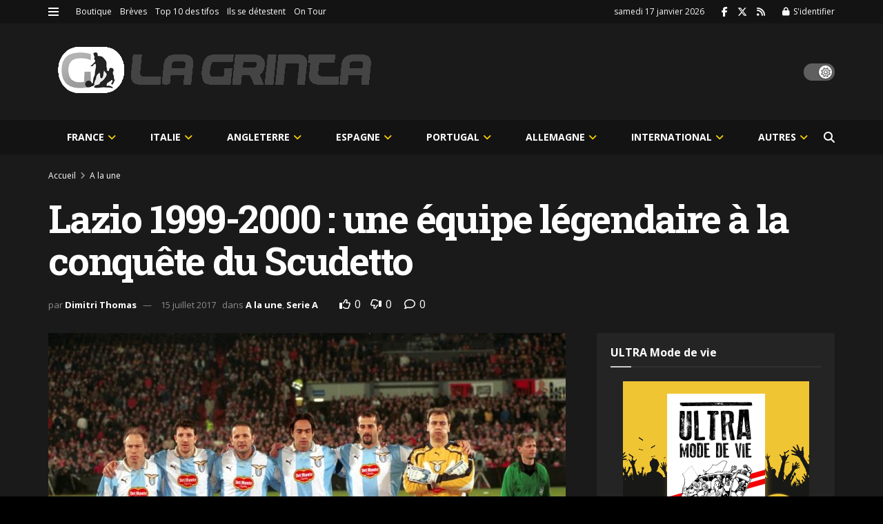

--- FILE ---
content_type: text/html; charset=utf-8
request_url: https://www.google.com/recaptcha/api2/aframe
body_size: 266
content:
<!DOCTYPE HTML><html><head><meta http-equiv="content-type" content="text/html; charset=UTF-8"></head><body><script nonce="Pbf8XEP9Sb8MsCygn1Ha-A">/** Anti-fraud and anti-abuse applications only. See google.com/recaptcha */ try{var clients={'sodar':'https://pagead2.googlesyndication.com/pagead/sodar?'};window.addEventListener("message",function(a){try{if(a.source===window.parent){var b=JSON.parse(a.data);var c=clients[b['id']];if(c){var d=document.createElement('img');d.src=c+b['params']+'&rc='+(localStorage.getItem("rc::a")?sessionStorage.getItem("rc::b"):"");window.document.body.appendChild(d);sessionStorage.setItem("rc::e",parseInt(sessionStorage.getItem("rc::e")||0)+1);localStorage.setItem("rc::h",'1768678615038');}}}catch(b){}});window.parent.postMessage("_grecaptcha_ready", "*");}catch(b){}</script></body></html>